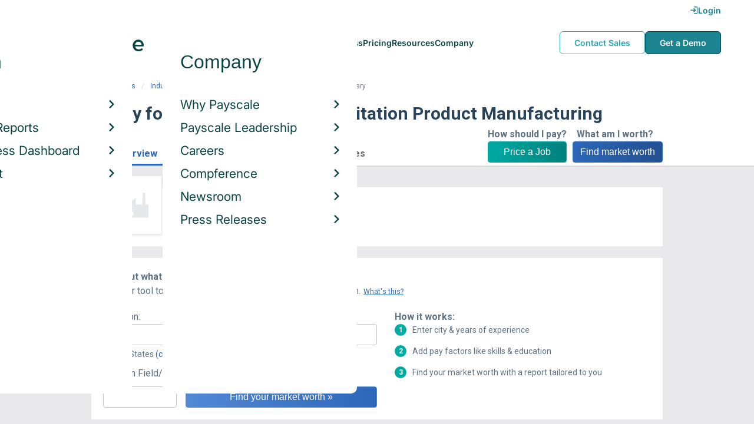

--- FILE ---
content_type: text/html; charset=utf-8
request_url: https://www.payscale.com/research/US/Industry=Polish_or_Sanitation_Product_Manufacturing/Salary
body_size: 9739
content:
<!DOCTYPE html><html><head><script>
          var googletag = googletag || {};
          googletag.cmd = googletag.cmd || [];</script><script type="text/plain" class="optanon-category-C0002">
var appInsights=window.appInsights||function(a){
  function b(a){c[a]=function(){var b=arguments;c.queue.push(function(){c[a].apply(c,b)})}}var c={config:a},d=document,e=window;setTimeout(function(){var b=d.createElement("script");b.src=a.url||"https://az416426.vo.msecnd.net/scripts/a/ai.0.js",d.getElementsByTagName("script")[0].parentNode.appendChild(b)});try{c.cookie=d.cookie}catch(a){}c.queue=[];for(var f=["Event","Exception","Metric","PageView","Trace","Dependency"];f.length;)b("track"+f.pop());if(b("setAuthenticatedUserContext"),b("clearAuthenticatedUserContext"),b("startTrackEvent"),b("stopTrackEvent"),b("startTrackPage"),b("stopTrackPage"),b("flush"),!a.disableExceptionTracking){f="onerror",b("_"+f);var g=e[f];e[f]=function(a,b,d,e,h){var i=g&&g(a,b,d,e,h);return!0!==i&&c["_"+f](a,b,d,e,h),i}}return c
  }({
    instrumentationKey:"d1bff452-16c0-4f15-9744-223f27abe717",
    disableExceptionTracking: false,
    verboseLogging: true
  });
window.appInsights=appInsights,appInsights.queue&&0===appInsights.queue.length&&appInsights.trackPageView();</script><link rel="preconnect" href="https://cdn-payscale.com" crossorigin="anonymous"/><link rel="preconnect" href="https://adservice.google.com" crossorigin="true"/><link rel="preconnect" href="https://fonts.gstatic.com" crossorigin="anonymous"/><link rel="preconnect" href="https://fonts.googleapis.com" crossorigin="anonymous"/><script src="https://instant.page/5.1.0" type="module" integrity="sha384-by67kQnR+pyfy8yWP4kPO12fHKRLHZPfEsiSXR8u2IKcTdxD805MGUXBzVPnkLHw"></script><script type="module" src="https://cdn-payscale.com/resources/ud/_script-prod.js"></script><link rel="stylesheet" href="https://www.payscale.com/resources/ud/wp-preserve/includes/css/dashicons.min.css?ver=6.4.3"/><link rel="stylesheet" href="https://cdnjs.cloudflare.com/ajax/libs/font-awesome/5.15.3/css/all.min.css"/><meta name="viewport" content="width=device-width"/><meta charSet="utf-8"/><meta name="robots" content="noindex, follow"/><title>Polish or Sanitation Product Manufacturing Salary | PayScale</title><meta name="description" content="Polish or Sanitation Product Manufacturing - Salary - Get a free salary comparison based on job title, skills, experience and education. Accurate, reliable salary and compensation comparisons for United States"/><link rel="canonical" href="https://www.payscale.com/research/US/Industry=Polish_or_Sanitation_Product_Manufacturing/Salary"/><link rel="next" href="https://www.payscale.com/research/US/Industry=Polish_or_Sanitation_Product_Manufacturing/Salary/Page-2"/><script crossorigin="anonymous">
          (function(e){var t=new XMLHttpRequest;t.open("GET",e,!0),t.onreadystatechange=(function(){if(4==t.readyState&&200==t.status){let e=t.responseText;e=e.replace(/}/g,"font-display: swap; }");const a=document.getElementsByTagName("head")[0],n=document.createElement("style");n.appendChild(document.createTextNode(e)),a.appendChild(n)}}),t.send()})("https://fonts.googleapis.com/css?family=Roboto:300,400,700,900");
          </script><link rel="icon" href="https://cdn-payscale.com/content/assets/images/payscale-favicon-2.png" sizes="32x32" type="image/png"/><script>!function(t){var o={};function r(e){if(o[e])return o[e].exports;var n=o[e]={i:e,l:!1,exports:{}};return t[e].call(n.exports,n,n.exports,r),n.l=!0,n.exports}r.m=t,r.c=o,r.d=function(e,n,t){r.o(e,n)||Object.defineProperty(e,n,{enumerable:!0,get:t})},r.r=function(e){"undefined"!=typeof Symbol&&Symbol.toStringTag&&Object.defineProperty(e,Symbol.toStringTag,{value:"Module"}),Object.defineProperty(e,"__esModule",{value:!0})},r.t=function(n,e){if(1&e&&(n=r(n)),8&e)return n;if(4&e&&"object"==typeof n&&n&&n.__esModule)return n;var t=Object.create(null);if(r.r(t),Object.defineProperty(t,"default",{enumerable:!0,value:n}),2&e&&"string"!=typeof n)for(var o in n)r.d(t,o,function(e){return n[e]}.bind(null,o));return t},r.n=function(e){var n=e&&e.__esModule?function(){return e.default}:function(){return e};return r.d(n,"a",n),n},r.o=function(e,n){return Object.prototype.hasOwnProperty.call(e,n)},r.p="",r(r.s=17)}({0:function(e,n,t){"use strict";t.r(n),t.d(n,"hasAcceptedCookiePolicy",function(){return r}),t.d(n,"createNecessaryCookie",function(){return c}),t.d(n,"createCookie",function(){return i}),t.d(n,"readCookie",function(){return o}),t.d(n,"eraseCookie",function(){return u});var r=function(){var e=o("accept-cookie"),n=o("client-origin");return"yes"===e||"na"===e||"non-eu"===n&&(c("accept-cookie","na",".payscale.com",365),!0)},c=function(e,n,t,o){var r="";if(o){var c=new Date;c.setTime(c.getTime()+24*o*60*60*1e3),r="; expires=".concat(c.toGMTString())}var i=t?"".concat(e,"=").concat(n).concat(r,"; domain=").concat(t,"; path=/"):"".concat(e,"=").concat(n).concat(r,"; path=/");document.cookie=i},i=function(e,n,t,o){(r()||-1===o)&&c(e,n,t,o)},o=function(e){for(var n="".concat(e,"="),t=document.cookie.split(";"),o=0;o<t.length;o++){for(var r=t[o];" "===r.charAt(0);)r=r.substring(1,r.length);if(0===r.indexOf(n))return r.substring(n.length,r.length)}return null},u=function(e,n){if(n)i(e,"",n,-1);else for(var t=document.domain.split("."),o=0;o<t.length;o++){var r="".concat(t.slice(o,t.length).join("."));i(e,"",r,-1),i(e,"",".".concat(r),-1)}}},17:function(e,n,t){"use strict";t.r(n);var o=t(0);"undefined"!=typeof window&&Object.keys(o).forEach(function(e){window[e]=o[e]})}});</script><script>(function(w,d,s,l,i){w[l]=w[l]||[];w[l].push({'gtm.start':
  new Date().getTime(),event:'gtm.js'});var f=d.getElementsByTagName(s)[0],
  j=d.createElement(s),dl=l!='dataLayer'?'&l='+l:'';j.async=true;j.src=
  'https://www.googletagmanager.com/gtm.js?id='+i+dl;f.parentNode.insertBefore(j,f);
  })(window,document,'script','dataLayer','GTM-P3CVWR');</script><meta name="next-head-count" content="11"/><link rel="preload" href="https://cdn-payscale.com/content/research-center-web/prod/2025.1223.1801.367-master/_next/static/css/d64d220971aa7a3c681c.css" as="style"/><link rel="stylesheet" href="https://cdn-payscale.com/content/research-center-web/prod/2025.1223.1801.367-master/_next/static/css/d64d220971aa7a3c681c.css" data-n-g=""/><link rel="preload" href="https://cdn-payscale.com/content/research-center-web/prod/2025.1223.1801.367-master/_next/static/css/43aee8fc81519d39dd75.css" as="style"/><link rel="stylesheet" href="https://cdn-payscale.com/content/research-center-web/prod/2025.1223.1801.367-master/_next/static/css/43aee8fc81519d39dd75.css" data-n-p=""/><noscript data-n-css=""></noscript><link rel="preload" href="https://cdn-payscale.com/content/research-center-web/prod/2025.1223.1801.367-master/_next/static/chunks/webpack-8614234379e54ce08900.js" as="script"/><link rel="preload" href="https://cdn-payscale.com/content/research-center-web/prod/2025.1223.1801.367-master/_next/static/chunks/3433-7963e29163038d93f98e.js" as="script"/><link rel="preload" href="https://cdn-payscale.com/content/research-center-web/prod/2025.1223.1801.367-master/_next/static/chunks/main-25b46a766ca4314b8c43.js" as="script"/><link rel="preload" href="https://cdn-payscale.com/content/research-center-web/prod/2025.1223.1801.367-master/_next/static/chunks/pages/_app-f5beb2aa180756f66a91.js" as="script"/><link rel="preload" href="https://cdn-payscale.com/content/research-center-web/prod/2025.1223.1801.367-master/_next/static/chunks/framework-ad23012453949e65ee0e.js" as="script"/><link rel="preload" href="https://cdn-payscale.com/content/research-center-web/prod/2025.1223.1801.367-master/_next/static/chunks/562-edd5c464f90b4718e3af.js" as="script"/><link rel="preload" href="https://cdn-payscale.com/content/research-center-web/prod/2025.1223.1801.367-master/_next/static/chunks/9977-a0bd93bbec46427c154a.js" as="script"/><link rel="preload" href="https://cdn-payscale.com/content/research-center-web/prod/2025.1223.1801.367-master/_next/static/chunks/5796-1e4a39def5ddc6d5433d.js" as="script"/><link rel="preload" href="https://cdn-payscale.com/content/research-center-web/prod/2025.1223.1801.367-master/_next/static/chunks/1216-d0864200a0b6360726e6.js" as="script"/><link rel="preload" href="https://cdn-payscale.com/content/research-center-web/prod/2025.1223.1801.367-master/_next/static/chunks/4240-ad0409c57a3820cc0125.js" as="script"/><link rel="preload" href="https://cdn-payscale.com/content/research-center-web/prod/2025.1223.1801.367-master/_next/static/chunks/4847-a49bc4317f7bec3182f2.js" as="script"/><link rel="preload" href="https://cdn-payscale.com/content/research-center-web/prod/2025.1223.1801.367-master/_next/static/chunks/2532-4297dc7ddee3952bb424.js" as="script"/><link rel="preload" href="https://cdn-payscale.com/content/research-center-web/prod/2025.1223.1801.367-master/_next/static/chunks/724-b6d18bd9d7a3b8620869.js" as="script"/><link rel="preload" href="https://cdn-payscale.com/content/research-center-web/prod/2025.1223.1801.367-master/_next/static/chunks/5655-13e650f91460bc1c0d3d.js" as="script"/><link rel="preload" href="https://cdn-payscale.com/content/research-center-web/prod/2025.1223.1801.367-master/_next/static/chunks/831-12488dcdc44e6658e689.js" as="script"/><link rel="preload" href="https://cdn-payscale.com/content/research-center-web/prod/2025.1223.1801.367-master/_next/static/chunks/7893-d7f970a458912e4fb965.js" as="script"/><link rel="preload" href="https://cdn-payscale.com/content/research-center-web/prod/2025.1223.1801.367-master/_next/static/chunks/pages/default/pay-2988a2c49b95dbbdeb0b.js" as="script"/></head><body data-instant-whitelist="true"><div id="__next"><style>
        @font-face {
          font-family: 'Inter Variable';
          src: url('https://cdn-payscale.com/content/assets/font/Inter-VariableFont_opsz,wght.ttf') format('truetype-variations');
          font-weight: 100 900;
          font-display: swap;
        }
      </style><style>
      .__react_component_tooltip { background: #222; color: #fff }
    </style><ud-header id="ud-header"></ud-header><div class="page  research-center-web defaultv2"><div class="defaultv2__header-content"><div class="defaultv2__header-content__container"><div class="breadcrumbs "><div class="breadcrumbs__item"><a href="/research/US/Country=United_States/Salary">United States</a></div><div class="breadcrumbs__item"><a href="/research/US/Industry">Industry</a></div><div class="breadcrumbs__item"><a href="/research/US/Industry=Polish_or_Sanitation_Product_Manufacturing/Hourly_Rate">Polish or Sanitation Product Manufacturing</a></div><div class="breadcrumbs__item">Salary</div></div></div></div><div class="rc-sub-nav"><div class="rc-sub-nav__contents"><h1 class="rc-sub-nav__title">Salary for Industry: Polish or Sanitation Product Manufacturing</h1><div class="nav-container "><div role="button" class="nav-container__scroll-icon nav-container__scroll-icon--hide"><i class="icon-left-open"></i></div><div class="nav-container__tabs"><div class="tabs-container"><div class="tabs-container__tabs nav-container__tabs-override"><div class="tab tab--selected rc-sub-nav__active-tab" role="button" tabindex="0"><span class="tab__name">Overview</span></div><div class="tab rc-sub-nav__inactive-tab" role="button" tabindex="0"><span class="tab__name">Salaries</span></div><div class="tab rc-sub-nav__inactive-tab" role="button" tabindex="0"><span class="tab__name">Related Industries</span></div></div></div></div><div role="button" class="nav-container__scroll-icon nav-container__scroll-icon--hide"><i class="icon-right-open"></i></div><div class="nav-container__inline-area"><div class="rc-sub-nav__ctas"><div class="rc-sub-nav__cta-wrapper"><span class="rc-sub-nav__cta-label">How should I pay?</span><a href="/demo-request/payfactors-free/?tk=rc-subnav" class="rc-sub-nav__cta-paj">Price a Job</a></div><div class="rc-sub-nav__cta-wrapper"><span class="rc-sub-nav__cta-label">What am I worth?</span><a href="/survey/?from=rc-subnav" class="rc-sub-nav__cta-survey">Find market worth</a></div></div></div></div></div></div><div class="content one-col"><div class="maincontent"><section class="page-section page-section--first"><div class="default-overview"><div class="default-overview__logo"><img class="conux-logo " src="https://cdn-payscale.com/content/placeholder-images/industry-placeholder.png" alt="Polish or Sanitation Product Manufacturing"/></div><div class="default-overview__pay"><div class="default-overview__pay-container"><span class="default-overview__value">$80k</span><div class="pxl-dropdown default-overview__dropdown  "><button class="pxl-btn dropdown__btn pxl-dropdown__toggle" type="button" id="" data-toggle="dropdown" aria-haspopup="true" aria-expanded="false">/ year</button><div class="pxl-dropdown__menu" aria-labelledby=""><a href="" title="Show Hourly Rate">/ hour</a></div></div></div><span class="default-overview__text">Avg. Base <!-- -->Salary<!-- --> (<!-- -->USD<!-- -->)</span></div></div></section><section class="page-section"><div id="" class="single-row-start "><div class="single-row-start__header">Find out what you should be paid<div class="single-row-start__sub-header">Use our tool to get a personalized report on your market worth.<span class="single-row-start__highlights">What&#x27;s this?</span></div></div><form class="single-row-start__form survey-start__form"><input type="hidden" value="" name="city"/><input type="hidden" value="" name="state"/><input type="hidden" value="United States" name="confCountry"/><input type="hidden" value="" name="location"/><input type="hidden" value="" name="job"/><input type="hidden" value="" name="yearsexp"/><div class="single-row-start__form-container"><div id="" class="pxl-form-group single-row-start__form-group single-row-start__form-group--location"><label class=" pxl-control-label" for="">Location:</label><div class="survey-start__citystate"><div role="combobox" aria-haspopup="listbox" aria-owns="react-autowhatever-CityState" aria-expanded="false" class="react-autosuggest__container"><input type="text" value="" autoComplete="off" aria-autocomplete="list" aria-controls="react-autowhatever-CityState" class="pxl-form-control survey-start__citystate-ac" tabindex="0" id="CityState"/><div id="react-autowhatever-CityState" role="listbox" class="react-autosuggest__suggestions-container"></div></div></div></div><div class="survey-start__country"><div class="survey-start__country-label">United States<!-- --> <a class="survey-start__country-link">(change)</a></div><div role="combobox" aria-haspopup="listbox" aria-owns="react-autowhatever-Country" aria-expanded="false" class="react-autosuggest__container"><input type="text" value="United States" autoComplete="off" aria-autocomplete="list" aria-controls="react-autowhatever-Country" class="pxl-form-control survey-start__country-ac survey-start--hidden" id="Country"/><div id="react-autowhatever-Country" role="listbox" class="react-autosuggest__suggestions-container"></div></div></div><div id="" class="pxl-form-group single-row-start__form-group single-row-start__form-group--yoe"><label class=" pxl-control-label" for="">Years in Field/Career:</label><div class="pxl-input-number"><input type="number" class="survey-start__yearsexp pxl-input-number__input pxl-form-control" value="" min="0" max="80" step="any" tabindex="0"/></div><div class="single-row-start__btn"><input type="submit" class="single-row-start__btn-input" value="Find your market worth »"/></div></div></div><div class="single-row-start__right-bullets"><div class="single-row-start__header">How it works:</div><div class="single-row-start__right-bullets-list"><div class="single-row-start__right-bullets-item"><span>1</span><div>Enter city &amp; years of experience</div></div><div class="single-row-start__right-bullets-item"><span>2</span><div>Add pay factors like skills &amp; education</div></div><div class="single-row-start__right-bullets-item"><span>3</span><div>Find your market worth with a report tailored to you</div></div></div></div></form></div></section><section class="page-section"><div class="jobs-table"><h2 class="page-subtitle">Polish or Sanitation Product Manufacturing<!-- --> Jobs <!-- -->by Salary</h2><div class="jobs-table__blurb"><div class="expandable "><p class="expandable__paragraph"></p></div></div><i class="jobs-table__icon icon-search"></i><div class="jobs-table__autocomplete-container"><div role="combobox" aria-haspopup="listbox" aria-owns="react-autowhatever-jobs-table__search" aria-expanded="false" class="react-autosuggest__container"><input type="text" value="" autoComplete="off" aria-autocomplete="list" aria-controls="react-autowhatever-jobs-table__search" class="pxl-form-control jobs-table__search" tabindex="0" id="jobs-table__search" placeholder="Search by job title"/><div id="react-autowhatever-jobs-table__search" role="listbox" class="react-autosuggest__suggestions-container"></div></div></div><div class="jobs-table__container"><div class="jobs-table__empty-message">No results found. Try another search query or<!-- --> <a href="/survey/?from=jobstable-ps-myps-employer">take our salary survey</a> to get a personalized salary report for your job title.</div></div><div class="charttable__footer"><div class="charttable__footer-item">Currency: USD<div class="charttable__footer-divider">•</div></div><div class="charttable__footer-item">Updated: Oct 25 2025<div class="charttable__footer-divider">•</div></div><div class="charttable__footer-item">Individuals Reporting: 33</div></div></div></section><section class="page-section"><div class="featured-content"><h2 class="featured-content__header">Featured Content</h2><div class="carousel " role="listbox"><div class="carousel__content" style="width:60px"><div class="carousel__arrow carousel__arrow--left carousel__arrow--invisible"><span role="button" aria-label="View previous items">‹</span></div><div class="carousel__items-window"><div class="carousel__items"><a class="blog-card " href="https://www.payscale.com/research-and-insights/remote-work?tk=carousel-ps-rc-job"><div class="blog-card__content"><div class="lazyload-wrapper "><div style="height:145px" class="lazyload-placeholder"></div></div><div class="blog-card__divider"></div><div class="blog-card__detail"><div class="blog-card__title">Remote Work</div><div class="blog-card__description">New research shows how to set pay for remote employees</div></div></div></a><a class="blog-card " href="https://www.payscale.com/research-and-insights/gender-pay-gap?tk=carousel-ps-rc-job"><div class="blog-card__content"><div class="lazyload-wrapper "><div style="height:145px" class="lazyload-placeholder"></div></div><div class="blog-card__divider"></div><div class="blog-card__detail"><div class="blog-card__title">Gender Pay Gap</div><div class="blog-card__description">New research shows that each woman experiences the disparity of gender pay gap in different ways, depending on her position, age, race and education.</div></div></div></a><a class="blog-card " href="https://www.payscale.com/research-and-insights/cbpr?tk=carousel-ps-rc-job"><div class="blog-card__content"><div class="lazyload-wrapper "><div style="height:145px" class="lazyload-placeholder"></div></div><div class="blog-card__divider"></div><div class="blog-card__detail"><div class="blog-card__title">Compensation Best Practices Report</div><div class="blog-card__description">From compensation planning to variable pay to pay equity analysis, we surveyed 4,900+ organizations on how they manage compensation.</div></div></div></a><a class="blog-card " href="https://www.payscale.com/research-and-insights/salary-budget-survey-sbs?tk=carousel-ps-rc-job"><div class="blog-card__content"><div class="lazyload-wrapper "><div style="height:145px" class="lazyload-placeholder"></div></div><div class="blog-card__divider"></div><div class="blog-card__detail"><div class="blog-card__title">Salary Budget Survey Report</div><div class="blog-card__description">See how organizations are shifting their salary budgets this year.</div></div></div></a><a class="blog-card " href="https://www.payscale.com/research-and-insights/retention-report?tk=carousel-ps-rc-job"><div class="blog-card__content"><div class="lazyload-wrapper "><div style="height:145px" class="lazyload-placeholder"></div></div><div class="blog-card__divider"></div><div class="blog-card__detail"><div class="blog-card__title">Retention Report</div><div class="blog-card__description">Get strategies you can use to retain top talent and learn how impactful employee retention really is.</div></div></div></a><a class="blog-card " href="https://www.payscale.com/research-and-insights/variable-pay-playbook?tk=carousel-ps-rc-job"><div class="blog-card__content"><div class="lazyload-wrapper "><div style="height:145px" class="lazyload-placeholder"></div></div><div class="blog-card__divider"></div><div class="blog-card__detail"><div class="blog-card__title">Variable Pay Playbook</div><div class="blog-card__description">Before you decide whether variable pay is right for your org, get a deeper understanding of the variable pay options and the cultural impact of pay choices.</div></div></div></a></div></div><div class="carousel__arrow carousel__arrow--right "><span role="button" aria-label="View next items">›</span></div></div><div class="carousel__indicator__window"><div class="carousel__indicator__dots"><div class="carousel__indicator__dot__container"><div class="carousel__indicator__dot selected"></div></div><div class="carousel__indicator__dot__container"><div class="carousel__indicator__dot "></div></div><div class="carousel__indicator__dot__container"><div class="carousel__indicator__dot small"></div></div><div class="carousel__indicator__dot__container"><div class="carousel__indicator__dot xsmall"></div></div><div class="carousel__indicator__dot__container"><div class="carousel__indicator__dot xsmall"></div></div><div class="carousel__indicator__dot__container"><div class="carousel__indicator__dot xsmall"></div></div></div></div></div><div class="newsletter-form"><form class="" action="https://payscale.us3.list-manage.com/subscribe/post?u=0350e593d83b212345ced805c&amp;amp;id=cc02db4bff" method="post" id="mc-embedded-subscribe-form" name="mc-embedded-subscribe-form" target="_blank" novalidate=""><label for="mce-EMAIL"><div class="newsletter-form__title">Subscribe to our newsletter</div></label><div class="newsletter-form__container"><div class="newsletter-form__email-container"><input type="email" value="" name="EMAIL" class="newsletter-form__email-input pxl-form-control" id="mce-EMAIL" placeholder="Email address" required=""/><div style="position:absolute;left:-5000px" aria-hidden="true"><input type="text" name="b_0350e593d83b212345ced805c_cc02db4bff" tabindex="-1" value=""/></div><div class="newsletter-form__email-error" style="visibility:hidden">Enter a valid email address</div></div><input type="submit" value="Subscribe" name="subscribe" class="newsletter-form__submit"/></div></form></div></div></section><section class="page-section"><h2 class="defaultv2__space-bottom">Related <!-- -->Industries<!-- --> by <!-- -->Salary</h2><p class="defaultv2__space-bottom">Industries in the same category as Polish or Sanitation Product Manufacturing, ranked by salary</p><div class="carousel related-carousel defaultv2-related-carousel" role="listbox"><div class="carousel__content" style="width:60px"><div class="carousel__arrow carousel__arrow--left carousel__arrow--invisible"><span role="button" aria-label="View previous items">‹</span></div><div class="carousel__items-window"><div class="carousel__items"><a rel="" data-instant="true" class="related-content-card" href="/research/US/Industry=Mattress_Manufacturing/Salary"><div class="related-content-card__image-container"><div class="lazyload-wrapper "><div style="height:70px" class="lazyload-placeholder"></div></div></div><div class="related-content-card__title">Mattress Manufacturing</div><div class="related-content-card__subtitle">Avg. Salary: $79,304</div></a><a rel="" data-instant="true" class="related-content-card" href="/research/US/Industry=Solid-State_Fuel_Cell_Manufacturing/Salary"><div class="related-content-card__image-container"></div><div class="related-content-card__title">Solid-State Fuel Cell Manufacturing</div><div class="related-content-card__subtitle">Avg. Salary: $79,319</div></a><a rel="" data-instant="true" class="related-content-card" href="/research/US/Industry=Soap_or_Detergent_Manufacturing/Salary"><div class="related-content-card__image-container"></div><div class="related-content-card__title">Soap or Detergent Manufacturing</div><div class="related-content-card__subtitle">Avg. Salary: $79,321</div></a><a rel="" data-instant="true" class="related-content-card" href="/research/US/Industry=Printer_Manufacturing/Salary"><div class="related-content-card__image-container"></div><div class="related-content-card__title">Printer Manufacturing</div><div class="related-content-card__subtitle">Avg. Salary: $79,380</div></a><a rel="" data-instant="true" class="related-content-card" href="/research/US/Industry=Plastics_Manufacturing/Salary"><div class="related-content-card__image-container"></div><div class="related-content-card__title">Plastics Manufacturing</div><div class="related-content-card__subtitle">Avg. Salary: $79,398</div></a><a rel="" data-instant="true" class="related-content-card" href="/research/US/Industry=Hair_Care_Product_Manufacturing/Salary"><div class="related-content-card__image-container"></div><div class="related-content-card__title">Hair Care Product Manufacturing</div><div class="related-content-card__subtitle">Avg. Salary: $79,401</div></a><a rel="" data-instant="true" class="related-content-card" href="/research/US/Industry=Kaolin_Manufacturing/Salary"><div class="related-content-card__image-container"></div><div class="related-content-card__title">Kaolin Manufacturing</div><div class="related-content-card__subtitle">Avg. Salary: $79,430</div></a><a rel="" data-instant="true" class="related-content-card" href="/research/US/Industry=Abrasive_Product_Manufacturing/Salary"><div class="related-content-card__image-container"></div><div class="related-content-card__title">Abrasive Product Manufacturing</div><div class="related-content-card__subtitle">Avg. Salary: $79,445</div></a><a rel="" data-instant="true" class="related-content-card" href="/research/US/Industry=Tea_Manufacturing/Salary"><div class="related-content-card__image-container"></div><div class="related-content-card__title">Tea Manufacturing</div><div class="related-content-card__subtitle">Avg. Salary: $79,457</div></a><a rel="" data-instant="true" class="related-content-card" href="/research/US/Industry=Cleaning_Equipment_Manufacturing/Salary"><div class="related-content-card__image-container"></div><div class="related-content-card__title">Cleaning Equipment Manufacturing</div><div class="related-content-card__subtitle">Avg. Salary: $79,497</div></a><a rel="" data-instant="true" class="related-content-card" href="/research/US/Industry=Tobacco_Manufacturing/Salary"><div class="related-content-card__image-container"></div><div class="related-content-card__title">Tobacco Manufacturing</div><div class="related-content-card__subtitle">Avg. Salary: $79,588</div></a><a rel="" data-instant="true" class="related-content-card" href="/research/US/Industry=Toothpaste_Manufacturing/Salary"><div class="related-content-card__image-container"></div><div class="related-content-card__title">Toothpaste Manufacturing</div><div class="related-content-card__subtitle">Avg. Salary: $79,596</div></a><a rel="" data-instant="true" class="related-content-card" href="/research/US/Industry=Motor_or_Generator_Manufacturing/Salary"><div class="related-content-card__image-container"></div><div class="related-content-card__title">Motor or Generator Manufacturing</div><div class="related-content-card__subtitle">Avg. Salary: $79,624</div></a><a rel="" data-instant="true" class="related-content-card" href="/research/US/Industry=Garage_Door_Opener_Manufacturing/Salary"><div class="related-content-card__image-container"></div><div class="related-content-card__title">Garage Door Opener Manufacturing</div><div class="related-content-card__subtitle">Avg. Salary: $79,676</div></a><a rel="" data-instant="true" class="related-content-card" href="/research/US/Industry=Forklift_and_Materials_Handling_Equipment_Manufacturing/Salary"><div class="related-content-card__image-container"></div><div class="related-content-card__title">Forklift and Materials Handling Equipment Manufacturing</div><div class="related-content-card__subtitle">Avg. Salary: $79,726</div></a><a rel="" data-instant="true" class="related-content-card" href="/research/US/Industry=Household_Refrigerator_and_Home_Freezer_Manufacturing/Salary"><div class="related-content-card__image-container"></div><div class="related-content-card__title">Household Refrigerator and Home Freezer Manufacturing</div><div class="related-content-card__subtitle">Avg. Salary: $79,804</div></a><a rel="" data-instant="true" class="related-content-card" href="/research/US/Industry=e-Business_Commercial_Printing/Salary"><div class="related-content-card__image-container"></div><div class="related-content-card__title">e-Business Commercial Printing</div><div class="related-content-card__subtitle">Avg. Salary: $79,843</div></a><a rel="" data-instant="true" class="related-content-card" href="/research/US/Industry=Digital_Surround_Sound_System_Manufacturing/Salary"><div class="related-content-card__image-container"></div><div class="related-content-card__title">Digital Surround Sound System Manufacturing</div><div class="related-content-card__subtitle">Avg. Salary: $79,867</div></a><a rel="" data-instant="true" class="related-content-card" href="/research/US/Industry=Styrene_Manufacturing/Salary"><div class="related-content-card__image-container"></div><div class="related-content-card__title">Styrene Manufacturing</div><div class="related-content-card__subtitle">Avg. Salary: $80,000</div></a><a rel="" data-instant="true" class="related-content-card" href="/research/US/Industry=Marine_Navigation_Instrument_Manufacturing/Salary"><div class="related-content-card__image-container"></div><div class="related-content-card__title">Marine Navigation Instrument Manufacturing</div><div class="related-content-card__subtitle">Avg. Salary: $80,000</div></a></div></div><div class="carousel__arrow carousel__arrow--right "><span role="button" aria-label="View next items">›</span></div></div><div class="carousel__indicator__window"><div class="carousel__indicator__dots"><div class="carousel__indicator__dot__container"><div class="carousel__indicator__dot selected"></div></div><div class="carousel__indicator__dot__container"><div class="carousel__indicator__dot "></div></div><div class="carousel__indicator__dot__container"><div class="carousel__indicator__dot small"></div></div><div class="carousel__indicator__dot__container"><div class="carousel__indicator__dot xsmall"></div></div><div class="carousel__indicator__dot__container"><div class="carousel__indicator__dot xsmall"></div></div><div class="carousel__indicator__dot__container"><div class="carousel__indicator__dot xsmall"></div></div><div class="carousel__indicator__dot__container"><div class="carousel__indicator__dot xsmall"></div></div><div class="carousel__indicator__dot__container"><div class="carousel__indicator__dot xsmall"></div></div><div class="carousel__indicator__dot__container"><div class="carousel__indicator__dot xsmall"></div></div><div class="carousel__indicator__dot__container"><div class="carousel__indicator__dot xsmall"></div></div><div class="carousel__indicator__dot__container"><div class="carousel__indicator__dot xsmall"></div></div><div class="carousel__indicator__dot__container"><div class="carousel__indicator__dot xsmall"></div></div><div class="carousel__indicator__dot__container"><div class="carousel__indicator__dot xsmall"></div></div><div class="carousel__indicator__dot__container"><div class="carousel__indicator__dot xsmall"></div></div><div class="carousel__indicator__dot__container"><div class="carousel__indicator__dot xsmall"></div></div><div class="carousel__indicator__dot__container"><div class="carousel__indicator__dot xsmall"></div></div><div class="carousel__indicator__dot__container"><div class="carousel__indicator__dot xsmall"></div></div><div class="carousel__indicator__dot__container"><div class="carousel__indicator__dot xsmall"></div></div><div class="carousel__indicator__dot__container"><div class="carousel__indicator__dot xsmall"></div></div><div class="carousel__indicator__dot__container"><div class="carousel__indicator__dot xsmall"></div></div></div></div></div></section></div></div><div id="footer-survey-start" class="footer-survey-start "><div class="footer-survey-start__header">WHAT AM I WORTH?</div><div class="footer-survey-start__subheader">What your skills are worth in the job market is constantly changing.</div><form class="footer-survey-start__form survey-start__form"><input type="hidden" value="" name="city"/><input type="hidden" value="" name="state"/><input type="hidden" value="United States" name="confCountry"/><input type="hidden" value="" name="location"/><input type="hidden" value="" name="job"/><input type="hidden" value="" name="yearsexp"/><div id="" class="pxl-form-group footer-survey-start__form-group"><label class=" pxl-control-label" for="">Job Title:</label><input type="text" class=" pxl-form-control" value="" placeholder="" tabindex="0"/></div><div id="" class="pxl-form-group footer-survey-start__form-group footer-survey-start__location"><label class=" pxl-control-label" for="">Location:</label><div class="survey-start__location"><div class="survey-start__citystate"><div role="combobox" aria-haspopup="listbox" aria-owns="react-autowhatever-footer-survey-startCityState" aria-expanded="false" class="react-autosuggest__container"><input type="text" value="" autoComplete="off" aria-autocomplete="list" aria-controls="react-autowhatever-footer-survey-startCityState" class="pxl-form-control survey-start__citystate-ac" tabindex="0" id="footer-survey-startCityState"/><div id="react-autowhatever-footer-survey-startCityState" role="listbox" class="react-autosuggest__suggestions-container"></div></div></div><div class="survey-start__country"><div class="survey-start__country-label">United States<!-- --> <a class="survey-start__country-link">(change)</a></div><div role="combobox" aria-haspopup="listbox" aria-owns="react-autowhatever-footer-survey-startCountry" aria-expanded="false" class="react-autosuggest__container"><input type="text" value="United States" autoComplete="off" aria-autocomplete="list" aria-controls="react-autowhatever-footer-survey-startCountry" class="pxl-form-control survey-start__country-ac survey-start--hidden" id="footer-survey-startCountry"/><div id="react-autowhatever-footer-survey-startCountry" role="listbox" class="react-autosuggest__suggestions-container"></div></div></div></div></div><div class="footer-survey-start__btn"><input type="submit" class="footer-survey-start__btn-input" value="Get your salary report »"/></div></form></div></div><ud-footer id="ud-footer"></ud-footer></div><script crossorigin="true" src="https://unpkg.com/react@16.14.0/umd/react.production.min.js"></script><script crossorigin="true" src="https://unpkg.com/react-dom@16.14.0/umd/react-dom.production.min.js"></script><script id="__NEXT_DATA__" type="application/json">{"props":{"pageProps":{"isNotIndexed":true,"toggleLink":{"text":"Show Hourly Rate","href":"/research/US/Industry=Polish_or_Sanitation_Product_Manufacturing/Hourly_Rate"},"pageUrl":"/research/US/Industry=Polish_or_Sanitation_Product_Manufacturing/Salary","siteUrl":"https://www.payscale.com","pageData":{"country":"US","category":"Industry","dimensions":{"industry":"Polish or Sanitation Product Manufacturing"},"multiDimensional":false,"reportType":"Salary","refs":{"url":"/research/US/Industry=Polish_or_Sanitation_Product_Manufacturing/Salary","defaultUrl":"/research/US/Industry=Polish_or_Sanitation_Product_Manufacturing/Hourly_Rate","parentUrl":null},"currencyCode":"USD","lastUpdated":"2025-10-25T19:43:41.56752Z","narratives":null,"tasks":null,"compensation":{"bonus":{"10":114.93,"25":682.81,"50":2159.06,"75":14638.98,"90":16411.94,"profileCount":18},"hourlyRate":{"10":13.57,"25":15.93,"50":19.65,"75":24.53,"90":27.92,"profileCount":49},"salary":{"10":41156.89,"25":51480.2,"50":79584.14,"75":99263.96,"90":125260.96,"profileCount":33},"total":{"10":30743.58,"25":37561.26,"50":49624.4,"75":72055.27,"90":117133.69,"profileCount":82}},"byDimension":{"Average Salary by Job":{"lastUpdated":"2025-10-25T19:43:41.56752Z","profileCount":33,"description":"Median Salary by Job","rows":[{"name":"Director of Operations","displayName":null,"url":"/research/US/Job=Director_of_Operations/Salary","profileCount":4,"range":{"50":122828.33},"isEstimated":true},{"name":"Environmental Health \u0026 Safety (EHS) Manager","displayName":null,"url":"/research/US/Job=Environmental_Health_%26_Safety_(EHS)_Manager/Salary","profileCount":4,"range":{"50":86144.51},"isEstimated":true},{"name":"Human Resources (HR) Manager","displayName":null,"url":"/research/US/Job=Human_Resources_(HR)_Manager/Salary","profileCount":2,"range":{"50":74378.05},"isEstimated":true},{"name":"Customer Experience Manager","displayName":null,"url":"/research/US/Job=Customer_Experience_Manager/Salary","profileCount":2,"range":{"50":99156.18},"isEstimated":true},{"name":"Software Engineering / Development Director","displayName":null,"url":"/research/US/Job=Software_Engineering_%2F_Development_Director/Salary","profileCount":2,"range":{"50":147835.13},"isEstimated":true},{"name":"ERP Manager","displayName":null,"url":"/research/US/Job=ERP_Manager/Salary","profileCount":2,"range":{"50":36059.09},"isEstimated":true},{"name":"Sanitation Supervisor","displayName":null,"url":"/research/US/Job=Sanitation_Supervisor/Salary","profileCount":2,"range":{"50":51969.9},"isEstimated":true}],"parentUrl":null}},"ratings":null,"related":[{"name":"Mattress Manufacturing","url":"/research/US/Industry=Mattress_Manufacturing/Salary","profileCount":157,"range":{"10":50031.63,"25":60152.51,"50":79304.24,"75":99128.93,"90":120686.97},"average":null},{"name":"Solid-State Fuel Cell Manufacturing","url":"/research/US/Industry=Solid-State_Fuel_Cell_Manufacturing/Salary","profileCount":27,"range":{"10":62794.52,"25":71352.03,"50":79318.78,"75":100000,"90":125917.23},"average":null},{"name":"Soap or Detergent Manufacturing","url":"/research/US/Industry=Soap_or_Detergent_Manufacturing/Salary","profileCount":47,"range":{"10":58049.72,"25":70100.47,"50":79320.53,"75":102399.64,"90":136686.05},"average":null},{"name":"Printer Manufacturing","url":"/research/US/Industry=Printer_Manufacturing/Salary","profileCount":323,"range":{"10":50628.53,"25":64645.77,"50":79379.63,"75":100560.21,"90":123410.16},"average":null},{"name":"Plastics Manufacturing","url":"/research/US/Industry=Plastics_Manufacturing/Salary","profileCount":1745,"range":{"10":52475.85,"25":64119.34,"50":79398.35,"75":100435.14,"90":133798.95},"average":null},{"name":"Hair Care Product Manufacturing","url":"/research/US/Industry=Hair_Care_Product_Manufacturing/Salary","profileCount":249,"range":{"10":50450.54,"25":62200.73,"50":79400.86,"75":105722.24,"90":142125.32},"average":null},{"name":"Kaolin Manufacturing","url":"/research/US/Industry=Kaolin_Manufacturing/Salary","profileCount":8,"range":{"25":71488.95,"50":79430.12,"75":83987.69},"average":null},{"name":"Abrasive Product Manufacturing","url":"/research/US/Industry=Abrasive_Product_Manufacturing/Salary","profileCount":108,"range":{"10":52616.54,"25":64477.69,"50":79444.61,"75":101329.38,"90":138888.51},"average":null},{"name":"Tea Manufacturing","url":"/research/US/Industry=Tea_Manufacturing/Salary","profileCount":36,"range":{"10":53009.78,"25":67441.64,"50":79457.25,"75":119932.82,"90":132644.11},"average":null},{"name":"Cleaning Equipment Manufacturing","url":"/research/US/Industry=Cleaning_Equipment_Manufacturing/Salary","profileCount":18,"range":{"10":54631.12,"25":60647.28,"50":79496.86,"75":152604.72,"90":187532.48},"average":null},{"name":"Tobacco Manufacturing","url":"/research/US/Industry=Tobacco_Manufacturing/Salary","profileCount":204,"range":{"10":50202.1,"25":59886.45,"50":79588.28,"75":103675.38,"90":147260.86},"average":null},{"name":"Toothpaste Manufacturing","url":"/research/US/Industry=Toothpaste_Manufacturing/Salary","profileCount":17,"range":{"10":49316.29,"25":63609.84,"50":79596.29,"75":96066.46,"90":103086.64},"average":null},{"name":"Motor or Generator Manufacturing","url":"/research/US/Industry=Motor_or_Generator_Manufacturing/Salary","profileCount":205,"range":{"10":54816.27,"25":67411.76,"50":79623.7,"75":98073.13,"90":123759.78},"average":null},{"name":"Garage Door Opener Manufacturing","url":"/research/US/Industry=Garage_Door_Opener_Manufacturing/Salary","profileCount":52,"range":{"10":44936.58,"25":56675.87,"50":79676.26,"75":99186.97,"90":117829.66},"average":null},{"name":"Forklift and Materials Handling Equipment Manufacturing","url":"/research/US/Industry=Forklift_and_Materials_Handling_Equipment_Manufacturing/Salary","profileCount":291,"range":{"10":50668.63,"25":63740.73,"50":79726,"75":98070.35,"90":124035.91},"average":null},{"name":"Household Refrigerator and Home Freezer Manufacturing","url":"/research/US/Industry=Household_Refrigerator_and_Home_Freezer_Manufacturing/Salary","profileCount":10,"range":{"10":34228.03,"25":58534.2,"50":79804.27,"75":101656.61,"90":109228.34},"average":null},{"name":"e-Business Commercial Printing","url":"/research/US/Industry=e-Business_Commercial_Printing/Salary","profileCount":11,"range":{"10":44549.64,"25":55107.46,"50":79843.22,"75":105000,"90":196381.51},"average":null},{"name":"Digital Surround Sound System Manufacturing","url":"/research/US/Industry=Digital_Surround_Sound_System_Manufacturing/Salary","profileCount":22,"range":{"10":51689.17,"25":61150.56,"50":79866.88,"75":112972.59,"90":139980.71},"average":null},{"name":"Styrene Manufacturing","url":"/research/US/Industry=Styrene_Manufacturing/Salary","profileCount":5,"range":{"25":64500,"50":80000,"75":101500},"average":null},{"name":"Marine Navigation Instrument Manufacturing","url":"/research/US/Industry=Marine_Navigation_Instrument_Manufacturing/Salary","profileCount":7,"range":{"25":70000,"50":80000,"75":121775.33},"average":null}],"benefits":null,"comparisons":null,"locations":null,"occupationalDetails":null},"paginationProps":{"urlFormat":"/research/US/Industry=Polish_or_Sanitation_Product_Manufacturing/Salary/Page-{page}","activePage":1,"pageSize":7,"totalItems":20,"specialUrlFormats":{"1":"/research/US/Industry=Polish_or_Sanitation_Product_Manufacturing/Salary"}}},"__N_SSP":true},"page":"/default/pay","query":{},"buildId":"app","assetPrefix":"https://cdn-payscale.com/content/research-center-web/prod/2025.1223.1801.367-master","isFallback":false,"gssp":true,"customServer":true}</script><script nomodule="" src="https://cdn-payscale.com/content/research-center-web/prod/2025.1223.1801.367-master/_next/static/chunks/polyfills-dba3e76732a807a91d11.js"></script><script src="https://cdn-payscale.com/content/research-center-web/prod/2025.1223.1801.367-master/_next/static/chunks/webpack-8614234379e54ce08900.js" async=""></script><script src="https://cdn-payscale.com/content/research-center-web/prod/2025.1223.1801.367-master/_next/static/chunks/3433-7963e29163038d93f98e.js" async=""></script><script src="https://cdn-payscale.com/content/research-center-web/prod/2025.1223.1801.367-master/_next/static/chunks/main-25b46a766ca4314b8c43.js" async=""></script><script src="https://cdn-payscale.com/content/research-center-web/prod/2025.1223.1801.367-master/_next/static/chunks/pages/_app-f5beb2aa180756f66a91.js" async=""></script><script src="https://cdn-payscale.com/content/research-center-web/prod/2025.1223.1801.367-master/_next/static/chunks/framework-ad23012453949e65ee0e.js" async=""></script><script src="https://cdn-payscale.com/content/research-center-web/prod/2025.1223.1801.367-master/_next/static/chunks/562-edd5c464f90b4718e3af.js" async=""></script><script src="https://cdn-payscale.com/content/research-center-web/prod/2025.1223.1801.367-master/_next/static/chunks/9977-a0bd93bbec46427c154a.js" async=""></script><script src="https://cdn-payscale.com/content/research-center-web/prod/2025.1223.1801.367-master/_next/static/chunks/5796-1e4a39def5ddc6d5433d.js" async=""></script><script src="https://cdn-payscale.com/content/research-center-web/prod/2025.1223.1801.367-master/_next/static/chunks/1216-d0864200a0b6360726e6.js" async=""></script><script src="https://cdn-payscale.com/content/research-center-web/prod/2025.1223.1801.367-master/_next/static/chunks/4240-ad0409c57a3820cc0125.js" async=""></script><script src="https://cdn-payscale.com/content/research-center-web/prod/2025.1223.1801.367-master/_next/static/chunks/4847-a49bc4317f7bec3182f2.js" async=""></script><script src="https://cdn-payscale.com/content/research-center-web/prod/2025.1223.1801.367-master/_next/static/chunks/2532-4297dc7ddee3952bb424.js" async=""></script><script src="https://cdn-payscale.com/content/research-center-web/prod/2025.1223.1801.367-master/_next/static/chunks/724-b6d18bd9d7a3b8620869.js" async=""></script><script src="https://cdn-payscale.com/content/research-center-web/prod/2025.1223.1801.367-master/_next/static/chunks/5655-13e650f91460bc1c0d3d.js" async=""></script><script src="https://cdn-payscale.com/content/research-center-web/prod/2025.1223.1801.367-master/_next/static/chunks/831-12488dcdc44e6658e689.js" async=""></script><script src="https://cdn-payscale.com/content/research-center-web/prod/2025.1223.1801.367-master/_next/static/chunks/7893-d7f970a458912e4fb965.js" async=""></script><script src="https://cdn-payscale.com/content/research-center-web/prod/2025.1223.1801.367-master/_next/static/chunks/pages/default/pay-2988a2c49b95dbbdeb0b.js" async=""></script><script src="https://cdn-payscale.com/content/research-center-web/prod/2025.1223.1801.367-master/_next/static/app/_buildManifest.js" async=""></script><script src="https://cdn-payscale.com/content/research-center-web/prod/2025.1223.1801.367-master/_next/static/app/_ssgManifest.js" async=""></script><script>
              window.onload=setTimeout(function(){var e=document.createElement("script");e.async=!0,e.defer=!0,e.src="https://securepubads.g.doubleclick.net/tag/js/gpt.js",document.body.appendChild(e)}, 2000);</script></body></html>

--- FILE ---
content_type: text/html; charset=utf-8
request_url: https://www.google.com/recaptcha/api2/aframe
body_size: 184
content:
<!DOCTYPE HTML><html><head><meta http-equiv="content-type" content="text/html; charset=UTF-8"></head><body><script nonce="d7PvCHNQMWDaHCbIuUB8Ag">/** Anti-fraud and anti-abuse applications only. See google.com/recaptcha */ try{var clients={'sodar':'https://pagead2.googlesyndication.com/pagead/sodar?'};window.addEventListener("message",function(a){try{if(a.source===window.parent){var b=JSON.parse(a.data);var c=clients[b['id']];if(c){var d=document.createElement('img');d.src=c+b['params']+'&rc='+(localStorage.getItem("rc::a")?sessionStorage.getItem("rc::b"):"");window.document.body.appendChild(d);sessionStorage.setItem("rc::e",parseInt(sessionStorage.getItem("rc::e")||0)+1);localStorage.setItem("rc::h",'1769339703684');}}}catch(b){}});window.parent.postMessage("_grecaptcha_ready", "*");}catch(b){}</script></body></html>

--- FILE ---
content_type: text/plain
request_url: https://c.6sc.co/?m=1
body_size: 2
content:
6suuid=a0aa371779ba0c0038fb7569e9010000ffde4400

--- FILE ---
content_type: text/javascript; charset=utf-8
request_url: https://cdn.bizible.com/xdc.js?_biz_u=f6f9e4705b3d4483d77fb4e7e84c3ed5&_biz_h=-1719904874&cdn_o=a&jsVer=4.25.11.25
body_size: 218
content:
(function () {
    BizTrackingA.XdcCallback({
        xdc: "f6f9e4705b3d4483d77fb4e7e84c3ed5"
    });
})();
;
